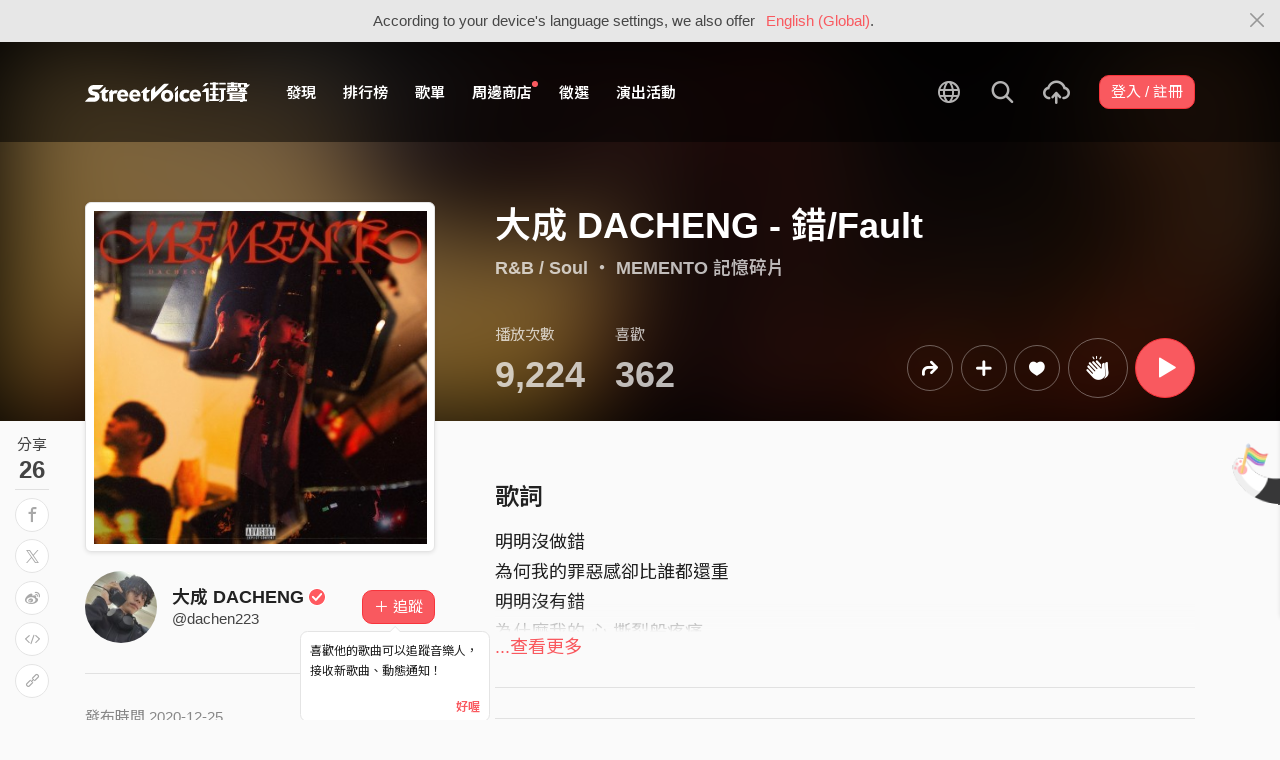

--- FILE ---
content_type: text/html; charset=utf-8
request_url: https://www.google.com/recaptcha/api2/aframe
body_size: 135
content:
<!DOCTYPE HTML><html><head><meta http-equiv="content-type" content="text/html; charset=UTF-8"></head><body><script nonce="VL0vpSKHQVzDMhJTHWAsog">/** Anti-fraud and anti-abuse applications only. See google.com/recaptcha */ try{var clients={'sodar':'https://pagead2.googlesyndication.com/pagead/sodar?'};window.addEventListener("message",function(a){try{if(a.source===window.parent){var b=JSON.parse(a.data);var c=clients[b['id']];if(c){var d=document.createElement('img');d.src=c+b['params']+'&rc='+(localStorage.getItem("rc::a")?sessionStorage.getItem("rc::b"):"");window.document.body.appendChild(d);sessionStorage.setItem("rc::e",parseInt(sessionStorage.getItem("rc::e")||0)+1);localStorage.setItem("rc::h",'1769101069273');}}}catch(b){}});window.parent.postMessage("_grecaptcha_ready", "*");}catch(b){}</script></body></html>

--- FILE ---
content_type: application/javascript
request_url: https://akstatic.streetvoice.com/asset/bundles/chunk-3731-93a072a74530a0b364bc.js
body_size: 4762
content:
(self.webpackChunk_name_=self.webpackChunk_name_||[]).push([[3731],{"+80P":(t,e,u)=>{"use strict";function _(t){var e=Array.prototype.slice.call(arguments,1);return e.forEach((function(e){e&&Object.keys(e).forEach((function(u){t[u]=e[u]}))})),t}function r(t){return Object.prototype.toString.call(t)}function s(t){return"[object Function]"===r(t)}function i(t){return t.replace(/[.?*+^$[\]\\(){}|-]/g,"\\$&")}var n={fuzzyLink:!0,fuzzyEmail:!0,fuzzyIP:!1};var o={"http:":{validate:function(t,e,u){var _=t.slice(e);return u.re.http||(u.re.http=new RegExp("^\\/\\/"+u.re.src_auth+u.re.src_host_port_strict+u.re.src_path,"i")),u.re.http.test(_)?_.match(u.re.http)[0].length:0}},"https:":"http:","ftp:":"http:","//":{validate:function(t,e,u){var _=t.slice(e);return u.re.no_http||(u.re.no_http=new RegExp("^"+u.re.src_auth+"(?:localhost|(?:(?:"+u.re.src_domain+")\\.)+"+u.re.src_domain_root+")"+u.re.src_port+u.re.src_host_terminator+u.re.src_path,"i")),u.re.no_http.test(_)?e>=3&&":"===t[e-3]||e>=3&&"/"===t[e-3]?0:_.match(u.re.no_http)[0].length:0}},"mailto:":{validate:function(t,e,u){var _=t.slice(e);return u.re.mailto||(u.re.mailto=new RegExp("^"+u.re.src_email_name+"@"+u.re.src_host_strict,"i")),u.re.mailto.test(_)?_.match(u.re.mailto)[0].length:0}}},c="biz|com|edu|gov|net|org|pro|web|xxx|aero|asia|coop|info|museum|name|shop|рф".split("|");function a(t){var e=t.re=u("sRdV")(t.__opts__),_=t.__tlds__.slice();function n(t){return t.replace("%TLDS%",e.src_tlds)}t.onCompile(),t.__tlds_replaced__||_.push("a[cdefgilmnoqrstuwxz]|b[abdefghijmnorstvwyz]|c[acdfghiklmnoruvwxyz]|d[ejkmoz]|e[cegrstu]|f[ijkmor]|g[abdefghilmnpqrstuwy]|h[kmnrtu]|i[delmnoqrst]|j[emop]|k[eghimnprwyz]|l[abcikrstuvy]|m[acdeghklmnopqrstuvwxyz]|n[acefgilopruz]|om|p[aefghklmnrstwy]|qa|r[eosuw]|s[abcdeghijklmnortuvxyz]|t[cdfghjklmnortvwz]|u[agksyz]|v[aceginu]|w[fs]|y[et]|z[amw]"),_.push(e.src_xn),e.src_tlds=_.join("|"),e.email_fuzzy=RegExp(n(e.tpl_email_fuzzy),"i"),e.link_fuzzy=RegExp(n(e.tpl_link_fuzzy),"i"),e.link_no_ip_fuzzy=RegExp(n(e.tpl_link_no_ip_fuzzy),"i"),e.host_fuzzy_test=RegExp(n(e.tpl_host_fuzzy_test),"i");var o=[];function c(t,e){throw new Error('(LinkifyIt) Invalid schema "'+t+'": '+e)}t.__compiled__={},Object.keys(t.__schemas__).forEach((function(e){var u=t.__schemas__[e];if(null!==u){var _={validate:null,link:null};if(t.__compiled__[e]=_,"[object Object]"===r(u))return!function(t){return"[object RegExp]"===r(t)}(u.validate)?s(u.validate)?_.validate=u.validate:c(e,u):_.validate=function(t){return function(e,u){var _=e.slice(u);return t.test(_)?_.match(t)[0].length:0}}(u.validate),void(s(u.normalize)?_.normalize=u.normalize:u.normalize?c(e,u):_.normalize=function(t,e){e.normalize(t)});!function(t){return"[object String]"===r(t)}(u)?c(e,u):o.push(e)}})),o.forEach((function(e){t.__compiled__[t.__schemas__[e]]&&(t.__compiled__[e].validate=t.__compiled__[t.__schemas__[e]].validate,t.__compiled__[e].normalize=t.__compiled__[t.__schemas__[e]].normalize)})),t.__compiled__[""]={validate:null,normalize:function(t,e){e.normalize(t)}};var a=Object.keys(t.__compiled__).filter((function(e){return e.length>0&&t.__compiled__[e]})).map(i).join("|");t.re.schema_test=RegExp("(^|(?!_)(?:[><｜]|"+e.src_ZPCc+"))("+a+")","i"),t.re.schema_search=RegExp("(^|(?!_)(?:[><｜]|"+e.src_ZPCc+"))("+a+")","ig"),t.re.pretest=RegExp("("+t.re.schema_test.source+")|("+t.re.host_fuzzy_test.source+")|@","i"),function(t){t.__index__=-1,t.__text_cache__=""}(t)}function l(t,e){var u=t.__index__,_=t.__last_index__,r=t.__text_cache__.slice(u,_);this.schema=t.__schema__.toLowerCase(),this.index=u+e,this.lastIndex=_+e,this.raw=r,this.text=r,this.url=r}function h(t,e){var u=new l(t,e);return t.__compiled__[u.schema].normalize(u,t),u}function p(t,e){if(!(this instanceof p))return new p(t,e);var u;e||(u=t,Object.keys(u||{}).reduce((function(t,e){return t||n.hasOwnProperty(e)}),!1)&&(e=t,t={})),this.__opts__=_({},n,e),this.__index__=-1,this.__last_index__=-1,this.__schema__="",this.__text_cache__="",this.__schemas__=_({},o,t),this.__compiled__={},this.__tlds__=c,this.__tlds_replaced__=!1,this.re={},a(this)}p.prototype.add=function(t,e){return this.__schemas__[t]=e,a(this),this},p.prototype.set=function(t){return this.__opts__=_(this.__opts__,t),this},p.prototype.test=function(t){if(this.__text_cache__=t,this.__index__=-1,!t.length)return!1;var e,u,_,r,s,i,n,o;if(this.re.schema_test.test(t))for((n=this.re.schema_search).lastIndex=0;null!==(e=n.exec(t));)if(r=this.testSchemaAt(t,e[2],n.lastIndex)){this.__schema__=e[2],this.__index__=e.index+e[1].length,this.__last_index__=e.index+e[0].length+r;break}return this.__opts__.fuzzyLink&&this.__compiled__["http:"]&&(o=t.search(this.re.host_fuzzy_test))>=0&&(this.__index__<0||o<this.__index__)&&null!==(u=t.match(this.__opts__.fuzzyIP?this.re.link_fuzzy:this.re.link_no_ip_fuzzy))&&(s=u.index+u[1].length,(this.__index__<0||s<this.__index__)&&(this.__schema__="",this.__index__=s,this.__last_index__=u.index+u[0].length)),this.__opts__.fuzzyEmail&&this.__compiled__["mailto:"]&&t.indexOf("@")>=0&&null!==(_=t.match(this.re.email_fuzzy))&&(s=_.index+_[1].length,i=_.index+_[0].length,(this.__index__<0||s<this.__index__||s===this.__index__&&i>this.__last_index__)&&(this.__schema__="mailto:",this.__index__=s,this.__last_index__=i)),this.__index__>=0},p.prototype.pretest=function(t){return this.re.pretest.test(t)},p.prototype.testSchemaAt=function(t,e,u){return this.__compiled__[e.toLowerCase()]?this.__compiled__[e.toLowerCase()].validate(t,u,this):0},p.prototype.match=function(t){var e=0,u=[];this.__index__>=0&&this.__text_cache__===t&&(u.push(h(this,e)),e=this.__last_index__);for(var _=e?t.slice(e):t;this.test(_);)u.push(h(this,e)),_=_.slice(this.__last_index__),e+=this.__last_index__;return u.length?u:null},p.prototype.tlds=function(t,e){return t=Array.isArray(t)?t:[t],e?(this.__tlds__=this.__tlds__.concat(t).sort().filter((function(t,e,u){return t!==u[e-1]})).reverse(),a(this),this):(this.__tlds__=t.slice(),this.__tlds_replaced__=!0,a(this),this)},p.prototype.normalize=function(t){t.schema||(t.url="http://"+t.url),"mailto:"!==t.schema||/^mailto:/i.test(t.url)||(t.url="mailto:"+t.url)},p.prototype.onCompile=function(){},t.exports=p},sRdV:(t,e,u)=>{"use strict";t.exports=function(t){var e={};e.src_Any=u("y8fO").source,e.src_Cc=u("p7ys").source,e.src_Z=u("T8I8").source,e.src_P=u("fKCf").source,e.src_ZPCc=[e.src_Z,e.src_P,e.src_Cc].join("|"),e.src_ZCc=[e.src_Z,e.src_Cc].join("|");return e.src_pseudo_letter="(?:(?![><｜]|"+e.src_ZPCc+")"+e.src_Any+")",e.src_ip4="(?:(25[0-5]|2[0-4][0-9]|[01]?[0-9][0-9]?)\\.){3}(25[0-5]|2[0-4][0-9]|[01]?[0-9][0-9]?)",e.src_auth="(?:(?:(?!"+e.src_ZCc+"|[@/\\[\\]()]).)+@)?",e.src_port="(?::(?:6(?:[0-4]\\d{3}|5(?:[0-4]\\d{2}|5(?:[0-2]\\d|3[0-5])))|[1-5]?\\d{1,4}))?",e.src_host_terminator="(?=$|[><｜]|"+e.src_ZPCc+")(?!-|_|:\\d|\\.-|\\.(?!$|"+e.src_ZPCc+"))",e.src_path="(?:[/?#](?:(?!"+e.src_ZCc+"|"+"[><｜]|[()[\\]{}.,\"'?!\\-]).|\\[(?:(?!"+e.src_ZCc+"|\\]).)*\\]|\\((?:(?!"+e.src_ZCc+"|[)]).)*\\)|\\{(?:(?!"+e.src_ZCc+'|[}]).)*\\}|\\"(?:(?!'+e.src_ZCc+'|["]).)+\\"|\\\'(?:(?!'+e.src_ZCc+"|[']).)+\\'|\\'(?="+e.src_pseudo_letter+"|[-]).|\\.{2,4}[a-zA-Z0-9%/]|\\.(?!"+e.src_ZCc+"|[.]).|"+(t&&t["---"]?"\\-(?!--(?:[^-]|$))(?:-*)|":"\\-+|")+"\\,(?!"+e.src_ZCc+").|\\!(?!"+e.src_ZCc+"|[!]).|\\?(?!"+e.src_ZCc+"|[?]).)+|\\/)?",e.src_email_name='[\\-;:&=\\+\\$,\\.a-zA-Z0-9_][\\-;:&=\\+\\$,\\"\\.a-zA-Z0-9_]*',e.src_xn="xn--[a-z0-9\\-]{1,59}",e.src_domain_root="(?:"+e.src_xn+"|"+e.src_pseudo_letter+"{1,63})",e.src_domain="(?:"+e.src_xn+"|(?:"+e.src_pseudo_letter+")|(?:"+e.src_pseudo_letter+"(?:-|"+e.src_pseudo_letter+"){0,61}"+e.src_pseudo_letter+"))",e.src_host="(?:(?:(?:(?:"+e.src_domain+")\\.)*"+e.src_domain+"))",e.tpl_host_fuzzy="(?:"+e.src_ip4+"|(?:(?:(?:"+e.src_domain+")\\.)+(?:%TLDS%)))",e.tpl_host_no_ip_fuzzy="(?:(?:(?:"+e.src_domain+")\\.)+(?:%TLDS%))",e.src_host_strict=e.src_host+e.src_host_terminator,e.tpl_host_fuzzy_strict=e.tpl_host_fuzzy+e.src_host_terminator,e.src_host_port_strict=e.src_host+e.src_port+e.src_host_terminator,e.tpl_host_port_fuzzy_strict=e.tpl_host_fuzzy+e.src_port+e.src_host_terminator,e.tpl_host_port_no_ip_fuzzy_strict=e.tpl_host_no_ip_fuzzy+e.src_port+e.src_host_terminator,e.tpl_host_fuzzy_test="localhost|www\\.|\\.\\d{1,3}\\.|(?:\\.(?:%TLDS%)(?:"+e.src_ZPCc+"|>|$))",e.tpl_email_fuzzy='(^|[><｜]|"|\\(|'+e.src_ZCc+")("+e.src_email_name+"@"+e.tpl_host_fuzzy_strict+")",e.tpl_link_fuzzy="(^|(?![.:/\\-_@])(?:[$+<=>^`|｜]|"+e.src_ZPCc+"))((?![$+<=>^`|｜])"+e.tpl_host_port_fuzzy_strict+e.src_path+")",e.tpl_link_no_ip_fuzzy="(^|(?![.:/\\-_@])(?:[$+<=>^`|｜]|"+e.src_ZPCc+"))((?![$+<=>^`|｜])"+e.tpl_host_port_no_ip_fuzzy_strict+e.src_path+")",e}},Ribc:(t,e,u)=>{"use strict";Object.defineProperty(e,"__esModule",{value:!0});var _=function(){function t(t,e){for(var u=0;u<e.length;u++){var _=e[u];_.enumerable=_.enumerable||!1,_.configurable=!0,"value"in _&&(_.writable=!0),Object.defineProperty(t,_.key,_)}}return function(e,u,_){return u&&t(e.prototype,u),_&&t(e,_),e}}(),r=function(t){if(t&&t.__esModule)return t;var e={};if(null!=t)for(var u in t)Object.prototype.hasOwnProperty.call(t,u)&&(e[u]=t[u]);return e.default=t,e}(u("q1tI")),s=c(u("NrJJ")),i=c(u("OR32")),n=c(u("L5ms")),o=c(u("Q+Us"));function c(t){return t&&t.__esModule?t:{default:t}}function a(t,e){if(!(t instanceof e))throw new TypeError("Cannot call a class as a function")}function l(t,e){if(!t)throw new ReferenceError("this hasn't been initialised - super() hasn't been called");return!e||"object"!=typeof e&&"function"!=typeof e?t:e}var h=function(t){function e(){return a(this,e),l(this,(e.__proto__||Object.getPrototypeOf(e)).apply(this,arguments))}return function(t,e){if("function"!=typeof e&&null!==e)throw new TypeError("Super expression must either be null or a function, not "+typeof e);t.prototype=Object.create(e&&e.prototype,{constructor:{value:t,enumerable:!1,writable:!0,configurable:!0}}),e&&(Object.setPrototypeOf?Object.setPrototypeOf(t,e):t.__proto__=e)}(e,t),_(e,[{key:"parseString",value:function(t){var e=this;if(""===t)return t;var u=this.props.matchDecorator(t);if(!u)return t;var _=[],r=0;return u.forEach((function(u,s){u.index>r&&_.push(t.substring(r,u.index));var i=e.props.hrefDecorator(u.url),n=e.props.textDecorator(u.text),o=e.props.componentDecorator(i,n,s);_.push(o),r=u.lastIndex})),t.length>r&&_.push(t.substring(r)),1===_.length?_[0]:_}},{key:"parse",value:function(t){var e=this,u=arguments.length>1&&void 0!==arguments[1]?arguments[1]:0;return"string"==typeof t?this.parseString(t):r.isValidElement(t)&&"a"!==t.type&&"button"!==t.type?r.cloneElement(t,{key:u},this.parse(t.props.children)):Array.isArray(t)?t.map((function(t,u){return e.parse(t,u)})):t}},{key:"render",value:function(){return r.createElement(r.Fragment,null,this.parse(this.props.children))}}]),e}(r.Component);h.defaultProps={componentDecorator:s.default,hrefDecorator:i.default,matchDecorator:n.default,textDecorator:o.default},e.default=h},NrJJ:(t,e,u)=>{"use strict";Object.defineProperty(e,"__esModule",{value:!0});var _=function(t){if(t&&t.__esModule)return t;var e={};if(null!=t)for(var u in t)Object.prototype.hasOwnProperty.call(t,u)&&(e[u]=t[u]);return e.default=t,e}(u("q1tI"));e.default=function(t,e,u){return _.createElement("a",{href:t,key:u},e)}},OR32:(t,e)=>{"use strict";Object.defineProperty(e,"__esModule",{value:!0}),e.default=function(t){return t}},L5ms:(t,e,u)=>{"use strict";Object.defineProperty(e,"__esModule",{value:!0});var _=s(u("+80P")),r=s(u("0y5I"));function s(t){return t&&t.__esModule?t:{default:t}}var i=new _.default;i.tlds(r.default),e.default=function(t){return i.match(t)}},"Q+Us":(t,e)=>{"use strict";Object.defineProperty(e,"__esModule",{value:!0}),e.default=function(t){return t}},YtDf:(t,e,u)=>{"use strict";var _,r=u("Ribc"),s=(_=r)&&_.__esModule?_:{default:_};e.Z=s.default},p7ys:t=>{t.exports=/[\0-\x1F\x7F-\x9F]/},fKCf:t=>{t.exports=/[!-#%-\*,-\/:;\?@\[-\]_\{\}\xA1\xA7\xAB\xB6\xB7\xBB\xBF\u037E\u0387\u055A-\u055F\u0589\u058A\u05BE\u05C0\u05C3\u05C6\u05F3\u05F4\u0609\u060A\u060C\u060D\u061B\u061E\u061F\u066A-\u066D\u06D4\u0700-\u070D\u07F7-\u07F9\u0830-\u083E\u085E\u0964\u0965\u0970\u09FD\u0A76\u0AF0\u0C84\u0DF4\u0E4F\u0E5A\u0E5B\u0F04-\u0F12\u0F14\u0F3A-\u0F3D\u0F85\u0FD0-\u0FD4\u0FD9\u0FDA\u104A-\u104F\u10FB\u1360-\u1368\u1400\u166D\u166E\u169B\u169C\u16EB-\u16ED\u1735\u1736\u17D4-\u17D6\u17D8-\u17DA\u1800-\u180A\u1944\u1945\u1A1E\u1A1F\u1AA0-\u1AA6\u1AA8-\u1AAD\u1B5A-\u1B60\u1BFC-\u1BFF\u1C3B-\u1C3F\u1C7E\u1C7F\u1CC0-\u1CC7\u1CD3\u2010-\u2027\u2030-\u2043\u2045-\u2051\u2053-\u205E\u207D\u207E\u208D\u208E\u2308-\u230B\u2329\u232A\u2768-\u2775\u27C5\u27C6\u27E6-\u27EF\u2983-\u2998\u29D8-\u29DB\u29FC\u29FD\u2CF9-\u2CFC\u2CFE\u2CFF\u2D70\u2E00-\u2E2E\u2E30-\u2E4E\u3001-\u3003\u3008-\u3011\u3014-\u301F\u3030\u303D\u30A0\u30FB\uA4FE\uA4FF\uA60D-\uA60F\uA673\uA67E\uA6F2-\uA6F7\uA874-\uA877\uA8CE\uA8CF\uA8F8-\uA8FA\uA8FC\uA92E\uA92F\uA95F\uA9C1-\uA9CD\uA9DE\uA9DF\uAA5C-\uAA5F\uAADE\uAADF\uAAF0\uAAF1\uABEB\uFD3E\uFD3F\uFE10-\uFE19\uFE30-\uFE52\uFE54-\uFE61\uFE63\uFE68\uFE6A\uFE6B\uFF01-\uFF03\uFF05-\uFF0A\uFF0C-\uFF0F\uFF1A\uFF1B\uFF1F\uFF20\uFF3B-\uFF3D\uFF3F\uFF5B\uFF5D\uFF5F-\uFF65]|\uD800[\uDD00-\uDD02\uDF9F\uDFD0]|\uD801\uDD6F|\uD802[\uDC57\uDD1F\uDD3F\uDE50-\uDE58\uDE7F\uDEF0-\uDEF6\uDF39-\uDF3F\uDF99-\uDF9C]|\uD803[\uDF55-\uDF59]|\uD804[\uDC47-\uDC4D\uDCBB\uDCBC\uDCBE-\uDCC1\uDD40-\uDD43\uDD74\uDD75\uDDC5-\uDDC8\uDDCD\uDDDB\uDDDD-\uDDDF\uDE38-\uDE3D\uDEA9]|\uD805[\uDC4B-\uDC4F\uDC5B\uDC5D\uDCC6\uDDC1-\uDDD7\uDE41-\uDE43\uDE60-\uDE6C\uDF3C-\uDF3E]|\uD806[\uDC3B\uDE3F-\uDE46\uDE9A-\uDE9C\uDE9E-\uDEA2]|\uD807[\uDC41-\uDC45\uDC70\uDC71\uDEF7\uDEF8]|\uD809[\uDC70-\uDC74]|\uD81A[\uDE6E\uDE6F\uDEF5\uDF37-\uDF3B\uDF44]|\uD81B[\uDE97-\uDE9A]|\uD82F\uDC9F|\uD836[\uDE87-\uDE8B]|\uD83A[\uDD5E\uDD5F]/},T8I8:t=>{t.exports=/[ \xA0\u1680\u2000-\u200A\u2028\u2029\u202F\u205F\u3000]/},y8fO:t=>{t.exports=/[\0-\uD7FF\uE000-\uFFFF]|[\uD800-\uDBFF][\uDC00-\uDFFF]|[\uD800-\uDBFF](?![\uDC00-\uDFFF])|(?:[^\uD800-\uDBFF]|^)[\uDC00-\uDFFF]/}}]);